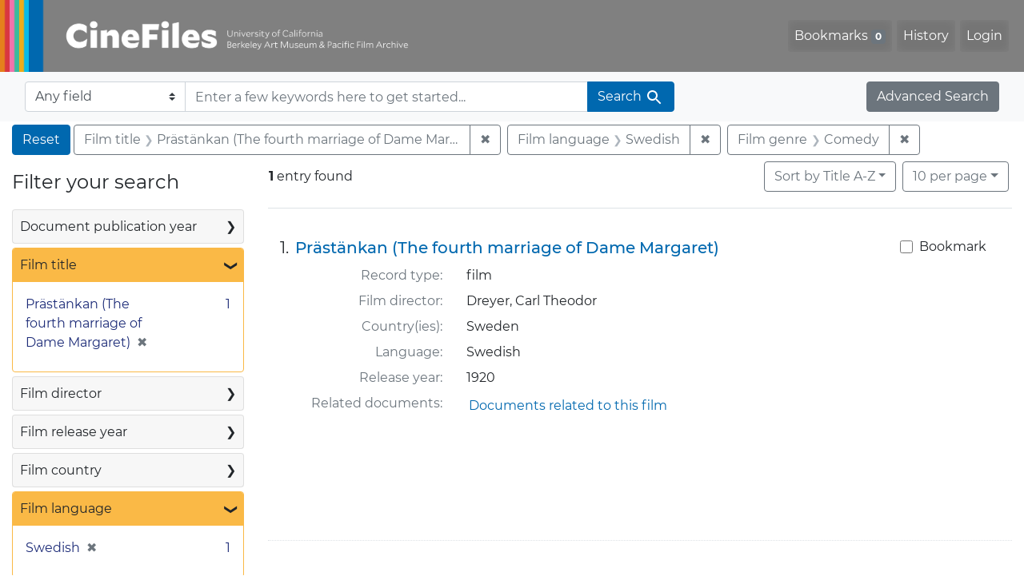

--- FILE ---
content_type: text/html; charset=utf-8
request_url: https://cinefiles.bampfa.berkeley.edu/?f%5Bfilm_genre_ss%5D%5B%5D=Comedy&f%5Bfilm_language_ss%5D%5B%5D=Swedish&f%5Bfilm_title_ss%5D%5B%5D=Pr%C3%A4st%C3%A4nkan+%28The+fourth+marriage+of+Dame+Margaret%29&per_page=10
body_size: 7039
content:



<!DOCTYPE html>
<html class="no-js" lang="en">
  <head>
    <!-- Google tag (gtag.js) -->
    <!-- CS-9131 -->
    <script async src="https://www.googletagmanager.com/gtag/js?id=G-F36LY096KS"></script>
    <script>
      window.dataLayer = window.dataLayer || [];
      function gtag(){dataLayer.push(arguments);}
      gtag('js', new Date());

      gtag('config', 'G-F36LY096KS');
    </script>

    <!-- HMP-380 -->
    <script async src='https://siteimproveanalytics.com/js/siteanalyze_6294756.js'></script>

    <meta charset="utf-8">
    <meta http-equiv="Content-Type" content="text/html; charset=utf-8">
    <meta name="viewport" content="width=device-width, initial-scale=1, shrink-to-fit=no">

    <!-- Internet Explorer use the highest version available -->
    <meta http-equiv="X-UA-Compatible" content="IE=edge">

    <title>Film title: Prästänkan (The fourth marriage of Dame Margaret) / Film language: Swedish / Film genre: Comedy - CineFiles Search Results</title>
    <link href="https://cinefiles.bampfa.berkeley.edu/catalog/opensearch.xml" title="CineFiles" type="application/opensearchdescription+xml" rel="search" />
    <link rel="icon" type="image/x-icon" href="/assets/favicon-1f0110409ab0fbad9ace613013f97b1a538d058ac625dd929274d5dfd74bc92f.png" />
    <link rel="stylesheet" href="/assets/application-d20ef64e485579514ca28bd1390269d6b0f037c6aa05b5cc5a8bce1180a6c68c.css" media="all" />
    <script src="/assets/application-259ee017fd9a8722ab452651f01d10bf484797daee30149bf2e2b61549316aa7.js"></script>

    <meta name="csrf-param" content="authenticity_token" />
<meta name="csrf-token" content="pAEpdSwULvFeWh60C7QPWBizDXkxAENnuzla2CP4_WU2ulqgj4M1Jx8b8evQeZ20QB8xIqpqIf91kWVnUgxF8A" />
      <meta name="totalResults" content="1" />
<meta name="startIndex" content="0" />
<meta name="itemsPerPage" content="10" />

  <link rel="alternate" type="application/rss+xml" title="RSS for results" href="/catalog.rss?f%5Bfilm_genre_ss%5D%5B%5D=Comedy&amp;f%5Bfilm_language_ss%5D%5B%5D=Swedish&amp;f%5Bfilm_title_ss%5D%5B%5D=Pr%C3%A4st%C3%A4nkan+%28The+fourth+marriage+of+Dame+Margaret%29&amp;per_page=10" />
  <link rel="alternate" type="application/atom+xml" title="Atom for results" href="/catalog.atom?f%5Bfilm_genre_ss%5D%5B%5D=Comedy&amp;f%5Bfilm_language_ss%5D%5B%5D=Swedish&amp;f%5Bfilm_title_ss%5D%5B%5D=Pr%C3%A4st%C3%A4nkan+%28The+fourth+marriage+of+Dame+Margaret%29&amp;per_page=10" />
  <link rel="alternate" type="application/json" title="JSON" href="/catalog.json?f%5Bfilm_genre_ss%5D%5B%5D=Comedy&amp;f%5Bfilm_language_ss%5D%5B%5D=Swedish&amp;f%5Bfilm_title_ss%5D%5B%5D=Pr%C3%A4st%C3%A4nkan+%28The+fourth+marriage+of+Dame+Margaret%29&amp;per_page=10" />


    <meta name="twitter:card" content="summary_large_image"/>
<meta name="twitter:site" content="@bampfa"/>
  <meta property="og:url"         content="https://cinefiles.bampfa.berkeley.edu/"/>
  <meta property="og:title"       content="CineFiles" />
  <meta property="og:creator" content="UC Berkeley Art Museum and Pacific Film Archive" />
  <meta property="og:description" content="CineFiles is a free online database of film documentation and ephemera" />
  <meta property="og:image"       content="https://cinefiles.bampfa.berkeley.edu/site_image.jpg" />
  <meta property="twitter:image:alt" content="Three frames of film from Bruce Baillie's All My Life"/>



  </head>
  <body class="blacklight-catalog blacklight-catalog-index">
    <nav id="skip-link" role="navigation" aria-label="Skip links">
      <a class="element-invisible element-focusable rounded-bottom py-2 px-3" data-turbolinks="false" href="#search_field">Skip to search</a>
      <a class="element-invisible element-focusable rounded-bottom py-2 px-3" data-turbolinks="false" href="#main-container">Skip to main content</a>
          <a class="element-invisible element-focusable rounded-bottom py-2 px-3" data-turbolinks="false" href="#documents">Skip to first result</a>

    </nav>
    <nav class="navbar navbar-expand-md navbar-dark bg-dark topbar p-0 pr-3" role="navigation">
  <div class="container-fluid p-0">
    <a class="navbar-brand m-0 p-0" href="/" title="CineFiles homepage">
      <img src="/header-cinefiles.png" alt="cinefiles banner logo, with multiple color stripes at left, the word cinefiles, and the phrase university of california berkeley art museum and pacific film archive">
    </a>
    <button class="navbar-toggler" type="button" data-toggle="collapse" data-bs-toggle="collapse" data-target="#user-util-collapse" data-bs-target="#user-util-collapse" aria-controls="user-util-collapse" aria-expanded="false" aria-label="Toggle navigation">
      <span class="navbar-toggler-icon"></span>
    </button>
    <div class="collapse navbar-collapse justify-content-md-end pl-2 pl-md-0" id="user-util-collapse">
      <ul aria-label="main navigation links" class="navbar-nav">
  
    <li class="nav-item"><a id="bookmarks_nav" class="nav-link" href="/bookmarks">
  Bookmarks
<span class="badge badge-secondary bg-secondary" data-role='bookmark-counter'>0</span>
</a></li>

    <li class="nav-item"><a aria-label="Search History" class="nav-link" href="/search_history">History</a>
</li>

    <li class="nav-item">
      <a class="nav-link" href="/users/sign_in">Login</a>
    </li>
</ul>

    </div>
  </div>
</nav>

<div class="navbar navbar-search bg-light mb-1" role="search">
  <div class="container-fluid">
    <form class="search-query-form" action="https://cinefiles.bampfa.berkeley.edu/" accept-charset="UTF-8" method="get">
  <input type="hidden" name="f[film_genre_ss][]" value="Comedy" autocomplete="off" />
<input type="hidden" name="f[film_language_ss][]" value="Swedish" autocomplete="off" />
<input type="hidden" name="f[film_title_ss][]" value="Prästänkan (The fourth marriage of Dame Margaret)" autocomplete="off" />
<input type="hidden" name="per_page" value="10" autocomplete="off" />
    <label for="search-bar-search_field" class="sr-only visually-hidden">Search in</label>
  <div class="input-group">
    

      <select name="search_field" id="search-bar-search_field" class="custom-select form-select search-field" autocomplete="off"><option value="text">Any field</option>
<option value="doctype_txt">Document type</option>
<option value="source_txt">Document source</option>
<option value="author_txt">Document author</option>
<option value="doclanguage_txt">Document language</option>
<option value="pubdate_txt">Document publication year</option>
<option value="director_txt">Document: director as subject</option>
<option value="title_txt">Document: film title</option>
<option value="country_txt">Document: film country</option>
<option value="filmyear_txt">Document: film year</option>
<option value="filmlanguage_txt">Document: film language</option>
<option value="docnamesubject_txt">Document name subject</option>
<option value="film_id_ss">Film ID</option></select>

    <input type="text" name="q" id="search-bar-q" placeholder="Enter a few keywords here to get started..." class="search-q q form-control rounded-0" autocomplete="on" aria-label="search for keywords" data-autocomplete-enabled="false" />

    <span class="input-group-append">
      
      <button class="btn btn-primary search-btn" type="submit" id="search-bar-search"><span class="submit-search-text">Search</span><span class="blacklight-icons blacklight-icon-search" aria-hidden="true"><?xml version="1.0"?>
<svg width="24" height="24" viewBox="0 0 24 24" role="img">
  <path fill="none" d="M0 0h24v24H0V0z"/>
  <path d="M15.5 14h-.79l-.28-.27C15.41 12.59 16 11.11 16 9.5 16 5.91 13.09 3 9.5 3S3 5.91 3 9.5 5.91 16 9.5 16c1.61 0 3.09-.59 4.23-1.57l.27.28v.79l5 4.99L20.49 19l-4.99-5zm-6 0C7.01 14 5 11.99 5 9.5S7.01 5 9.5 5 14 7.01 14 9.5 11.99 14 9.5 14z"/>
</svg>
</span></button>
    </span>
  </div>
</form>

    <a class="advanced_search btn btn-secondary" href="/advanced?f%5Bfilm_genre_ss%5D%5B%5D=Comedy&amp;f%5Bfilm_language_ss%5D%5B%5D=Swedish&amp;f%5Bfilm_title_ss%5D%5B%5D=Pr%C3%A4st%C3%A4nkan+%28The+fourth+marriage+of+Dame+Margaret%29&amp;per_page=10">Advanced Search</a>
  </div>
</div>

  <main id="main-container" class="container-fluid" role="main" aria-label="Main content">
      <h1 class="sr-only visually-hidden top-content-title">Search</h1>

      <div id="appliedParams" class="clearfix constraints-container">
      <h2 class="sr-only visually-hidden">Search Constraints</h2>

      <a class="catalog_startOverLink btn btn-primary" aria-label="Reset Search" href="/">Reset</a>

      <span class="constraints-label sr-only visually-hidden">You searched for:</span>
      
<span class="btn-group applied-filter constraint filter filter-film_title_ss">
  <span class="constraint-value btn btn-outline-secondary">
      <span class="filter-name">Film title</span>
      <span class="filter-value">Prästänkan (The fourth marriage of Dame Margaret)</span>
  </span>
    <a class="btn btn-outline-secondary remove" href="/?f%5Bfilm_genre_ss%5D%5B%5D=Comedy&amp;f%5Bfilm_language_ss%5D%5B%5D=Swedish&amp;per_page=10">
      <span class="remove-icon" aria-hidden="true">✖</span>
      <span class="sr-only visually-hidden">
        Remove constraint Film title: Prästänkan (The fourth marriage of Dame Margaret)
      </span>
</a></span>



<span class="btn-group applied-filter constraint filter filter-film_language_ss">
  <span class="constraint-value btn btn-outline-secondary">
      <span class="filter-name">Film language</span>
      <span class="filter-value">Swedish</span>
  </span>
    <a class="btn btn-outline-secondary remove" href="/?f%5Bfilm_genre_ss%5D%5B%5D=Comedy&amp;f%5Bfilm_title_ss%5D%5B%5D=Pr%C3%A4st%C3%A4nkan+%28The+fourth+marriage+of+Dame+Margaret%29&amp;per_page=10">
      <span class="remove-icon" aria-hidden="true">✖</span>
      <span class="sr-only visually-hidden">
        Remove constraint Film language: Swedish
      </span>
</a></span>



<span class="btn-group applied-filter constraint filter filter-film_genre_ss">
  <span class="constraint-value btn btn-outline-secondary">
      <span class="filter-name">Film genre</span>
      <span class="filter-value">Comedy</span>
  </span>
    <a class="btn btn-outline-secondary remove" href="/?f%5Bfilm_language_ss%5D%5B%5D=Swedish&amp;f%5Bfilm_title_ss%5D%5B%5D=Pr%C3%A4st%C3%A4nkan+%28The+fourth+marriage+of+Dame+Margaret%29&amp;per_page=10">
      <span class="remove-icon" aria-hidden="true">✖</span>
      <span class="sr-only visually-hidden">
        Remove constraint Film genre: Comedy
      </span>
</a></span>


    </div>



    <div class="row">
  <div class="col-md-12">
    <div id="main-flashes">
      <div class="flash_messages">
    
    
    
    
</div>

    </div>
  </div>
</div>


    <div class="row">
          <section id="content" class="col-lg-9 order-last" aria-label="search results">
      
  





<div id="sortAndPerPage" class="sort-pagination d-md-flex justify-content-between" role="navigation" aria-label="Results">
  <section class="pagination">
      <div class="page-links">
      <span class="page-entries">
        <strong>1</strong> entry found
      </span>
    </div>

</section>

  <div class="search-widgets">
          <div id="sort-dropdown" class="btn-group sort-dropdown">
  <button name="button" type="submit" class="btn btn-outline-secondary dropdown-toggle" aria-expanded="false" data-toggle="dropdown" data-bs-toggle="dropdown">Sort<span class="d-none d-sm-inline"> by Title A-Z</span><span class="caret"></span></button>

  <div class="dropdown-menu" role="menu">
      <a class="dropdown-item active" role="menuitem" aria-current="page" href="/?f%5Bfilm_genre_ss%5D%5B%5D=Comedy&amp;f%5Bfilm_language_ss%5D%5B%5D=Swedish&amp;f%5Bfilm_title_ss%5D%5B%5D=Pr%C3%A4st%C3%A4nkan+%28The+fourth+marriage+of+Dame+Margaret%29&amp;per_page=10&amp;sort=common_title_ss+asc">Title A-Z</a>
      <a class="dropdown-item " role="menuitem" href="/?f%5Bfilm_genre_ss%5D%5B%5D=Comedy&amp;f%5Bfilm_language_ss%5D%5B%5D=Swedish&amp;f%5Bfilm_title_ss%5D%5B%5D=Pr%C3%A4st%C3%A4nkan+%28The+fourth+marriage+of+Dame+Margaret%29&amp;per_page=10&amp;sort=common_title_ss+desc">Title Z-A</a>
      <a class="dropdown-item " role="menuitem" href="/?f%5Bfilm_genre_ss%5D%5B%5D=Comedy&amp;f%5Bfilm_language_ss%5D%5B%5D=Swedish&amp;f%5Bfilm_title_ss%5D%5B%5D=Pr%C3%A4st%C3%A4nkan+%28The+fourth+marriage+of+Dame+Margaret%29&amp;per_page=10&amp;sort=pubdatescalar_s+asc">Document publication date</a>
      <a class="dropdown-item " role="menuitem" href="/?f%5Bfilm_genre_ss%5D%5B%5D=Comedy&amp;f%5Bfilm_language_ss%5D%5B%5D=Swedish&amp;f%5Bfilm_title_ss%5D%5B%5D=Pr%C3%A4st%C3%A4nkan+%28The+fourth+marriage+of+Dame+Margaret%29&amp;per_page=10&amp;sort=film_year_ss+asc">Film release date</a>
  </div>
</div>



          <span class="sr-only visually-hidden">Number of results to display per page</span>
  <div id="per_page-dropdown" class="btn-group per_page-dropdown">
  <button name="button" type="submit" class="btn btn-outline-secondary dropdown-toggle" aria-expanded="false" data-toggle="dropdown" data-bs-toggle="dropdown">10<span class="sr-only visually-hidden"> per page</span><span class="d-none d-sm-inline"> per page</span><span class="caret"></span></button>

  <div class="dropdown-menu" role="menu">
      <a class="dropdown-item active" role="menuitem" aria-current="page" href="/?f%5Bfilm_genre_ss%5D%5B%5D=Comedy&amp;f%5Bfilm_language_ss%5D%5B%5D=Swedish&amp;f%5Bfilm_title_ss%5D%5B%5D=Pr%C3%A4st%C3%A4nkan+%28The+fourth+marriage+of+Dame+Margaret%29&amp;per_page=10">10<span class="sr-only visually-hidden"> per page</span></a>
      <a class="dropdown-item " role="menuitem" href="/?f%5Bfilm_genre_ss%5D%5B%5D=Comedy&amp;f%5Bfilm_language_ss%5D%5B%5D=Swedish&amp;f%5Bfilm_title_ss%5D%5B%5D=Pr%C3%A4st%C3%A4nkan+%28The+fourth+marriage+of+Dame+Margaret%29&amp;per_page=20">20<span class="sr-only visually-hidden"> per page</span></a>
      <a class="dropdown-item " role="menuitem" href="/?f%5Bfilm_genre_ss%5D%5B%5D=Comedy&amp;f%5Bfilm_language_ss%5D%5B%5D=Swedish&amp;f%5Bfilm_title_ss%5D%5B%5D=Pr%C3%A4st%C3%A4nkan+%28The+fourth+marriage+of+Dame+Margaret%29&amp;per_page=50">50<span class="sr-only visually-hidden"> per page</span></a>
      <a class="dropdown-item " role="menuitem" href="/?f%5Bfilm_genre_ss%5D%5B%5D=Comedy&amp;f%5Bfilm_language_ss%5D%5B%5D=Swedish&amp;f%5Bfilm_title_ss%5D%5B%5D=Pr%C3%A4st%C3%A4nkan+%28The+fourth+marriage+of+Dame+Margaret%29&amp;per_page=100">100<span class="sr-only visually-hidden"> per page</span></a>
  </div>
</div>


        

</div>
</div>


<h2 class="sr-only visually-hidden">Search Results</h2>

  <div id="documents" class="documents-list" tabindex="-1">
  <article data-document-id="pfafilm29330" data-document-counter="1" itemscope="itemscope" itemtype="http://schema.org/Thing" class="document document-position-1">
  
        <div class="documentHeader row">

  <h3 class="index_title document-title-heading col-sm-9 col-lg-10">
      <span class="document-counter">
        1. 
      </span>
    <a data-context-href="/catalog/pfafilm29330/track?counter=1&amp;document_id=pfafilm29330&amp;per_page=10&amp;search_id=129405676" href="/catalog/pfafilm29330">Prästänkan (The fourth marriage of Dame Margaret)</a>
  </h3>

      <div class="index-document-functions col-sm-3 col-lg-2">
        <form class="bookmark-toggle" data-doc-id="pfafilm29330" data-present="In Bookmarks&lt;span class=&quot;sr-only&quot;&gt;: film titled Prästänkan (The fourth marriage of Dame Margaret). Search result 1&lt;/span&gt;" data-absent="Bookmark &lt;span class=&quot;sr-only&quot;&gt;film titled Prästänkan (The fourth marriage of Dame Margaret). Search result 1&lt;/span&gt;" data-inprogress="Saving..." action="/bookmarks/pfafilm29330" accept-charset="UTF-8" method="post"><input type="hidden" name="_method" value="put" autocomplete="off" /><input type="hidden" name="authenticity_token" value="cwuyHj5kQF_-8tbvuuVBZEhhqGfvBRqRVXZVtlVDZxzk9H7KgbBkf_5Qn54kiQxT1BAWuaD7MWBNFccHG5MSfg" autocomplete="off" />
  <input type="submit" name="commit" value="Bookmark" id="bookmark_toggle_pfafilm29330" class="bookmark-add btn btn-outline-secondary" data-disable-with="Bookmark" />
</form>


</div>

</div>


<dl class="document-metadata dl-invert row">
    <dt class="blacklight-common_doctype_s col-md-3">    Record type:
</dt>
  <dd class="col-md-9 blacklight-common_doctype_s">    film
</dd>

    <dt class="blacklight-film_director_ss col-md-3">    Film director:
</dt>
  <dd class="col-md-9 blacklight-film_director_ss">    Dreyer, Carl Theodor
</dd>

    <dt class="blacklight-film_country_ss col-md-3">    Country(ies):
</dt>
  <dd class="col-md-9 blacklight-film_country_ss">    Sweden
</dd>

    <dt class="blacklight-film_language_ss col-md-3">    Language:
</dt>
  <dd class="col-md-9 blacklight-film_language_ss">    Swedish
</dd>

    <dt class="blacklight-film_year_ss col-md-3">    Release year:
</dt>
  <dd class="col-md-9 blacklight-film_year_ss">    1920
</dd>

    <dt class="blacklight-film_link_ss col-md-3">    Related documents:
</dt>
  <dd class="col-md-9 blacklight-film_link_ss">    <div><a href="/?q=pfafilm29330&amp;search_field=film_id_ss" style="padding: 3px;" class="hrefclass" aria-label="Documents related to the film &quot;Prästänkan (The fourth marriage of Dame Margaret)&quot;, 1920">Documents related to this film</a></div>
</dd>

</dl>



  
</article>
</div>





    </section>

    <section id="sidebar" class="page-sidebar col-lg-3 order-first" aria-label="limit your search">
          <div id="facets" class="facets sidenav facets-toggleable-md">
  <div class="facets-header">
    <h2 class="facets-heading">Filter your search</h2>

    <button class="navbar-toggler navbar-toggler-right" type="button" data-toggle="collapse" data-target="#facet-panel-collapse" data-bs-toggle="collapse" data-bs-target="#facet-panel-collapse" aria-controls="facet-panel-collapse" aria-expanded="false" aria-label="Toggle facets">
      <span class="navbar-toggler-icon"></span>
</button>  </div>

  <div id="facet-panel-collapse" class="facets-collapse collapse">
      <div class="card facet-limit blacklight-pubdate_i ">
  <h3 class="card-header p-0 facet-field-heading" id="facet-pubdate_i-header">
    <button
      type="button"
      class="btn w-100 d-block btn-block p-2 text-start text-left collapse-toggle collapsed"
      data-toggle="collapse"
      data-bs-toggle="collapse"
      data-target="#facet-pubdate_i"
      data-bs-target="#facet-pubdate_i"
      aria-expanded="false"
    >
          Document publication year

      <span aria-hidden="true">❯</span>
    </button>
  </h3>
  <div
    id="facet-pubdate_i"
    aria-labelledby="facet-pubdate_i-header"
    class="panel-collapse facet-content collapse "
    role="region"
  >
    <div class="card-body">
          <div class="limit_content range_limit pubdate_i-config blrl-plot-config">

      <!-- no results profile if missing is selected -->
        <!-- you can hide this if you want, but it has to be on page if you want
             JS slider and calculated facets to show up, JS sniffs it. -->
        <div class="profile">
        </div>

        <form class="range_limit subsection form-inline range_pubdate_i d-flex justify-content-center" action="https://cinefiles.bampfa.berkeley.edu/" accept-charset="UTF-8" method="get">
  <input type="hidden" name="f[film_genre_ss][]" value="Comedy" autocomplete="off" />
<input type="hidden" name="f[film_language_ss][]" value="Swedish" autocomplete="off" />
<input type="hidden" name="f[film_title_ss][]" value="Prästänkan (The fourth marriage of Dame Margaret)" autocomplete="off" />
<input type="hidden" name="per_page" value="10" autocomplete="off" />

  <div class="input-group input-group-sm mb-3 flex-nowrap range-limit-input-group">
    <input type="number" name="range[pubdate_i][begin]" id="range-pubdate_i-begin" class="form-control text-center range_begin" /><label class="sr-only visually-hidden" for="range-pubdate_i-begin">Document publication year range begin</label>
    <input type="number" name="range[pubdate_i][end]" id="range-pubdate_i-end" class="form-control text-center range_end" /><label class="sr-only visually-hidden" for="range-pubdate_i-end">Document publication year range end</label>
    <div class="input-group-append">
      <input type="submit" value="Apply" class="submit btn btn-secondary" aria-label="Apply Document publication year range limits" data-disable-with="Apply" />
    </div>
  </div>
</form>

        <div class="more_facets"><a data-blacklight-modal="trigger" href="/catalog/facet/pubdate_i?f%5Bfilm_genre_ss%5D%5B%5D=Comedy&amp;f%5Bfilm_language_ss%5D%5B%5D=Swedish&amp;f%5Bfilm_title_ss%5D%5B%5D=Pr%C3%A4st%C3%A4nkan+%28The+fourth+marriage+of+Dame+Margaret%29&amp;per_page=10">View larger <span aria-hidden="true">&raquo;</span><span class="sr-only">Document publication year</span></a></div>

          <ul class="facet-values list-unstyled missing subsection">
  <li><span class="facet-label"><a class="facet-select" rel="nofollow" href="/?f%5Bfilm_genre_ss%5D%5B%5D=Comedy&amp;f%5Bfilm_language_ss%5D%5B%5D=Swedish&amp;f%5Bfilm_title_ss%5D%5B%5D=Pr%C3%A4st%C3%A4nkan+%28The+fourth+marriage+of+Dame+Margaret%29&amp;per_page=10&amp;range%5B-pubdate_i%5D%5B%5D=%5B%2A+TO+%2A%5D">[Missing]</a></span><span class="facet-count">1<span class="sr-only"> objects</span></span></li>
</ul>

    </div>


    </div>
  </div>
</div>

<div class="card facet-limit blacklight-film_title_ss facet-limit-active">
  <h3 class="card-header p-0 facet-field-heading" id="facet-film_title_ss-header">
    <button
      type="button"
      class="btn w-100 d-block btn-block p-2 text-start text-left collapse-toggle "
      data-toggle="collapse"
      data-bs-toggle="collapse"
      data-target="#facet-film_title_ss"
      data-bs-target="#facet-film_title_ss"
      aria-expanded="true"
    >
          Film title

      <span aria-hidden="true">❯</span>
    </button>
  </h3>
  <div
    id="facet-film_title_ss"
    aria-labelledby="facet-film_title_ss-header"
    class="panel-collapse facet-content collapse show"
    role="region"
  >
    <div class="card-body">
              
    <ul aria-label="Film title options" class="facet-values list-unstyled">
      <li><span class="facet-label"><span class="selected">Prästänkan (The fourth marriage of Dame Margaret)</span><a class="remove" rel="nofollow" href="/?f%5Bfilm_genre_ss%5D%5B%5D=Comedy&amp;f%5Bfilm_language_ss%5D%5B%5D=Swedish&amp;per_page=10"><span class="remove-icon" aria-hidden="true">✖</span><span class="sr-only visually-hidden">Remove constraint Film title: Prästänkan (The fourth marriage of Dame Margaret)</span></a></span><span class="selected facet-count">1<span class="sr-only"> objects</span></span></li>
    </ul>




    </div>
  </div>
</div>

<div class="card facet-limit blacklight-film_director_ss ">
  <h3 class="card-header p-0 facet-field-heading" id="facet-film_director_ss-header">
    <button
      type="button"
      class="btn w-100 d-block btn-block p-2 text-start text-left collapse-toggle collapsed"
      data-toggle="collapse"
      data-bs-toggle="collapse"
      data-target="#facet-film_director_ss"
      data-bs-target="#facet-film_director_ss"
      aria-expanded="false"
    >
          Film director

      <span aria-hidden="true">❯</span>
    </button>
  </h3>
  <div
    id="facet-film_director_ss"
    aria-labelledby="facet-film_director_ss-header"
    class="panel-collapse facet-content collapse "
    role="region"
  >
    <div class="card-body">
              
    <ul aria-label="Film director options" class="facet-values list-unstyled">
      <li><span class="facet-label"><a class="facet-select" rel="nofollow" href="/?f%5Bfilm_director_ss%5D%5B%5D=Dreyer%2C+Carl+Theodor&amp;f%5Bfilm_genre_ss%5D%5B%5D=Comedy&amp;f%5Bfilm_language_ss%5D%5B%5D=Swedish&amp;f%5Bfilm_title_ss%5D%5B%5D=Pr%C3%A4st%C3%A4nkan+%28The+fourth+marriage+of+Dame+Margaret%29&amp;per_page=10">Dreyer, Carl Theodor</a></span><span class="facet-count">1<span class="sr-only"> objects</span></span></li>
    </ul>




    </div>
  </div>
</div>

<div class="card facet-limit blacklight-film_year_i ">
  <h3 class="card-header p-0 facet-field-heading" id="facet-film_year_i-header">
    <button
      type="button"
      class="btn w-100 d-block btn-block p-2 text-start text-left collapse-toggle collapsed"
      data-toggle="collapse"
      data-bs-toggle="collapse"
      data-target="#facet-film_year_i"
      data-bs-target="#facet-film_year_i"
      aria-expanded="false"
    >
          Film release year

      <span aria-hidden="true">❯</span>
    </button>
  </h3>
  <div
    id="facet-film_year_i"
    aria-labelledby="facet-film_year_i-header"
    class="panel-collapse facet-content collapse "
    role="region"
  >
    <div class="card-body">
          <div class="limit_content range_limit film_year_i-config blrl-plot-config">

      <!-- no results profile if missing is selected -->
        <!-- you can hide this if you want, but it has to be on page if you want
             JS slider and calculated facets to show up, JS sniffs it. -->
        <div class="profile">

              <div class="distribution subsection chart_js">
                <!-- if  we already fetched segments from solr, display them
                     here. Otherwise, display a link to fetch them, which JS
                     will AJAX fetch.  -->
                  <a class="load_distribution" href="https://cinefiles.bampfa.berkeley.edu/catalog/range_limit?f%5Bfilm_genre_ss%5D%5B%5D=Comedy&amp;f%5Bfilm_language_ss%5D%5B%5D=Swedish&amp;f%5Bfilm_title_ss%5D%5B%5D=Pr%C3%A4st%C3%A4nkan+%28The+fourth+marriage+of+Dame+Margaret%29&amp;per_page=10&amp;range_end=1920&amp;range_field=film_year_i&amp;range_start=1920">View distribution</a>
              </div>
            <p class="range subsection slider_js">
              Current results range from <span class="min">1920</span> to <span class="max">1920</span>
            </p>
        </div>

        <form class="range_limit subsection form-inline range_film_year_i d-flex justify-content-center" action="https://cinefiles.bampfa.berkeley.edu/" accept-charset="UTF-8" method="get">
  <input type="hidden" name="f[film_genre_ss][]" value="Comedy" autocomplete="off" />
<input type="hidden" name="f[film_language_ss][]" value="Swedish" autocomplete="off" />
<input type="hidden" name="f[film_title_ss][]" value="Prästänkan (The fourth marriage of Dame Margaret)" autocomplete="off" />
<input type="hidden" name="per_page" value="10" autocomplete="off" />

  <div class="input-group input-group-sm mb-3 flex-nowrap range-limit-input-group">
    <input type="number" name="range[film_year_i][begin]" id="range-film_year_i-begin" class="form-control text-center range_begin" /><label class="sr-only visually-hidden" for="range-film_year_i-begin">Film release year range begin</label>
    <input type="number" name="range[film_year_i][end]" id="range-film_year_i-end" class="form-control text-center range_end" /><label class="sr-only visually-hidden" for="range-film_year_i-end">Film release year range end</label>
    <div class="input-group-append">
      <input type="submit" value="Apply" class="submit btn btn-secondary" aria-label="Apply Film release year range limits" data-disable-with="Apply" />
    </div>
  </div>
</form>

        <div class="more_facets"><a data-blacklight-modal="trigger" href="/catalog/facet/film_year_i?f%5Bfilm_genre_ss%5D%5B%5D=Comedy&amp;f%5Bfilm_language_ss%5D%5B%5D=Swedish&amp;f%5Bfilm_title_ss%5D%5B%5D=Pr%C3%A4st%C3%A4nkan+%28The+fourth+marriage+of+Dame+Margaret%29&amp;per_page=10">View larger <span aria-hidden="true">&raquo;</span><span class="sr-only">Film release year</span></a></div>

    </div>


    </div>
  </div>
</div>

<div class="card facet-limit blacklight-film_country_ss ">
  <h3 class="card-header p-0 facet-field-heading" id="facet-film_country_ss-header">
    <button
      type="button"
      class="btn w-100 d-block btn-block p-2 text-start text-left collapse-toggle collapsed"
      data-toggle="collapse"
      data-bs-toggle="collapse"
      data-target="#facet-film_country_ss"
      data-bs-target="#facet-film_country_ss"
      aria-expanded="false"
    >
          Film country

      <span aria-hidden="true">❯</span>
    </button>
  </h3>
  <div
    id="facet-film_country_ss"
    aria-labelledby="facet-film_country_ss-header"
    class="panel-collapse facet-content collapse "
    role="region"
  >
    <div class="card-body">
              
    <ul aria-label="Film country options" class="facet-values list-unstyled">
      <li><span class="facet-label"><a class="facet-select" rel="nofollow" href="/?f%5Bfilm_country_ss%5D%5B%5D=Sweden&amp;f%5Bfilm_genre_ss%5D%5B%5D=Comedy&amp;f%5Bfilm_language_ss%5D%5B%5D=Swedish&amp;f%5Bfilm_title_ss%5D%5B%5D=Pr%C3%A4st%C3%A4nkan+%28The+fourth+marriage+of+Dame+Margaret%29&amp;per_page=10">Sweden</a></span><span class="facet-count">1<span class="sr-only"> objects</span></span></li>
    </ul>




    </div>
  </div>
</div>

<div class="card facet-limit blacklight-film_language_ss facet-limit-active">
  <h3 class="card-header p-0 facet-field-heading" id="facet-film_language_ss-header">
    <button
      type="button"
      class="btn w-100 d-block btn-block p-2 text-start text-left collapse-toggle "
      data-toggle="collapse"
      data-bs-toggle="collapse"
      data-target="#facet-film_language_ss"
      data-bs-target="#facet-film_language_ss"
      aria-expanded="true"
    >
          Film language

      <span aria-hidden="true">❯</span>
    </button>
  </h3>
  <div
    id="facet-film_language_ss"
    aria-labelledby="facet-film_language_ss-header"
    class="panel-collapse facet-content collapse show"
    role="region"
  >
    <div class="card-body">
              
    <ul aria-label="Film language options" class="facet-values list-unstyled">
      <li><span class="facet-label"><span class="selected">Swedish</span><a class="remove" rel="nofollow" href="/?f%5Bfilm_genre_ss%5D%5B%5D=Comedy&amp;f%5Bfilm_title_ss%5D%5B%5D=Pr%C3%A4st%C3%A4nkan+%28The+fourth+marriage+of+Dame+Margaret%29&amp;per_page=10"><span class="remove-icon" aria-hidden="true">✖</span><span class="sr-only visually-hidden">Remove constraint Film language: Swedish</span></a></span><span class="selected facet-count">1<span class="sr-only"> objects</span></span></li>
    </ul>




    </div>
  </div>
</div>

<div class="card facet-limit blacklight-film_genre_ss facet-limit-active">
  <h3 class="card-header p-0 facet-field-heading" id="facet-film_genre_ss-header">
    <button
      type="button"
      class="btn w-100 d-block btn-block p-2 text-start text-left collapse-toggle "
      data-toggle="collapse"
      data-bs-toggle="collapse"
      data-target="#facet-film_genre_ss"
      data-bs-target="#facet-film_genre_ss"
      aria-expanded="true"
    >
          Film genre

      <span aria-hidden="true">❯</span>
    </button>
  </h3>
  <div
    id="facet-film_genre_ss"
    aria-labelledby="facet-film_genre_ss-header"
    class="panel-collapse facet-content collapse show"
    role="region"
  >
    <div class="card-body">
              
    <ul aria-label="Film genre options" class="facet-values list-unstyled">
      <li><span class="facet-label"><a class="facet-select" rel="nofollow" href="/?f%5Bfilm_genre_ss%5D%5B%5D=Comedy&amp;f%5Bfilm_genre_ss%5D%5B%5D=Adaptation&amp;f%5Bfilm_language_ss%5D%5B%5D=Swedish&amp;f%5Bfilm_title_ss%5D%5B%5D=Pr%C3%A4st%C3%A4nkan+%28The+fourth+marriage+of+Dame+Margaret%29&amp;per_page=10">Adaptation</a></span><span class="facet-count">1<span class="sr-only"> objects</span></span></li><li><span class="facet-label"><span class="selected">Comedy</span><a class="remove" rel="nofollow" href="/?f%5Bfilm_language_ss%5D%5B%5D=Swedish&amp;f%5Bfilm_title_ss%5D%5B%5D=Pr%C3%A4st%C3%A4nkan+%28The+fourth+marriage+of+Dame+Margaret%29&amp;per_page=10"><span class="remove-icon" aria-hidden="true">✖</span><span class="sr-only visually-hidden">Remove constraint Film genre: Comedy</span></a></span><span class="selected facet-count">1<span class="sr-only"> objects</span></span></li><li><span class="facet-label"><a class="facet-select" rel="nofollow" href="/?f%5Bfilm_genre_ss%5D%5B%5D=Comedy&amp;f%5Bfilm_genre_ss%5D%5B%5D=Feature&amp;f%5Bfilm_language_ss%5D%5B%5D=Swedish&amp;f%5Bfilm_title_ss%5D%5B%5D=Pr%C3%A4st%C3%A4nkan+%28The+fourth+marriage+of+Dame+Margaret%29&amp;per_page=10">Feature</a></span><span class="facet-count">1<span class="sr-only"> objects</span></span></li><li><span class="facet-label"><a class="facet-select" rel="nofollow" href="/?f%5Bfilm_genre_ss%5D%5B%5D=Comedy&amp;f%5Bfilm_genre_ss%5D%5B%5D=Romance&amp;f%5Bfilm_language_ss%5D%5B%5D=Swedish&amp;f%5Bfilm_title_ss%5D%5B%5D=Pr%C3%A4st%C3%A4nkan+%28The+fourth+marriage+of+Dame+Margaret%29&amp;per_page=10">Romance</a></span><span class="facet-count">1<span class="sr-only"> objects</span></span></li>
    </ul>




    </div>
  </div>
</div>

<div class="card facet-limit blacklight-common_doctype_s ">
  <h3 class="card-header p-0 facet-field-heading" id="facet-common_doctype_s-header">
    <button
      type="button"
      class="btn w-100 d-block btn-block p-2 text-start text-left collapse-toggle collapsed"
      data-toggle="collapse"
      data-bs-toggle="collapse"
      data-target="#facet-common_doctype_s"
      data-bs-target="#facet-common_doctype_s"
      aria-expanded="false"
    >
          Record type

      <span aria-hidden="true">❯</span>
    </button>
  </h3>
  <div
    id="facet-common_doctype_s"
    aria-labelledby="facet-common_doctype_s-header"
    class="panel-collapse facet-content collapse "
    role="region"
  >
    <div class="card-body">
              
    <ul aria-label="Record type options" class="facet-values list-unstyled">
      <li><span class="facet-label"><a class="facet-select" rel="nofollow" href="/?f%5Bcommon_doctype_s%5D%5B%5D=film&amp;f%5Bfilm_genre_ss%5D%5B%5D=Comedy&amp;f%5Bfilm_language_ss%5D%5B%5D=Swedish&amp;f%5Bfilm_title_ss%5D%5B%5D=Pr%C3%A4st%C3%A4nkan+%28The+fourth+marriage+of+Dame+Margaret%29&amp;per_page=10">film</a></span><span class="facet-count">1<span class="sr-only"> objects</span></span></li>
    </ul>




    </div>
  </div>
</div>

</div></div>



    </section>

    </div>
  </main>

    <script src="https://use.fontawesome.com/4c5d5212e2.js"></script>
<footer class="site-footer container-fluid">
  <div class="row" >
    <ul aria-label="secondary navigation links" class="w-100 d-md-flex flex-wrap justify-content-between">
      <li>
        <a href="https://bampfa.org/cinefiles/" class="nav-link">Home</a>
      </li>
      <li>
        <a href="https://bampfa.org/cinefiles/about/" class="nav-link">About Us</a>
      </li>
      <li>
        <a href="https://bampfa.org/about/film-library-study-center/" class="nav-link">Contact Us</a>
      </li>
      <li>
        <a href="https://bampfa.org/cinefiles/about/comments/" class="nav-link">Comments</a>
      </li>
      <li>
        <a href="https://bampfa.org/cinefiles/about/help/" class="nav-link">Help</a>
       </li>
      <li class="social">
        <ul aria-label="social media links" class="d-flex flex-nowrap justify-content-between">
          <li class="pl-0">
            <a href="https://www.facebook.com/bampfa/" class="nav-link" title="BAMPFA facebook profile"><i class="fa fa-facebook" aria-hidden="false" role="img" aria-label="Facebook"></i></a>
          </li>
          <li>
            <a href="https://twitter.com/bampfa/" class="nav-link" title="BAMPFA twitter profile"><i class="fa fa-twitter" aria-hidden="false" role="img" aria-label="Twitter"></i></a>
          </li>
          <li>
            <a href="https://www.instagram.com/bampfa_filmlibrary/" class="nav-link" title="Instagram profile, BAMPFA Film Library"><i class="fa fa-instagram" aria-hidden="false" role="img" aria-label="Instagram"></i></a>
          </li>
        </ul>
      </li>
    </ul>
  </div>
  <div class="row">
    <hr>
  </div>
  <div class="row">
    <div class="col-sm-4 pb-4">
      <a href="https://bampfa.org"><img class="footer-logo" src="/header-logo-bampfa.png" alt="bampfa"></a>
    </div>
    <div class="col-sm-8">
      <p>
        Committed to
        <a href="https://dap.berkeley.edu/get-help/report-web-accessibility-issue">accessibility,</a>
        <a href="https://ophd.berkeley.edu/policies-and-procedures/nondiscrimination-policy-statement">nondiscrimination</a>
        <span aria-hidden="true">&amp;</span><span class="sr-only">and</span>
        <a href="https://security.berkeley.edu/policy/privacy-statement-uc-berkeley-websites">privacy.</a>
      </p>
      <p>CineFiles is made possible with generous support from the Louis B. Mayer Foundation.</p>
      <p>Past support for this project has been provided by the National Endowment for the Humanities,
        the Institute of Museum and Library Services, the Packard Humanities Institute,
        the Library Services and Technology Act, and individual donors.</p>
      <p>UC Berkeley's
        <a href="https://rtl.berkeley.edu">Research, Teaching and Learning (RTL)</a>
        provides technical infrastructure and support for
        <a href="https://research-it.berkeley.edu/projects/collectionspace">CollectionSpace</a>,
        and for this website, using <a href="https://projectblacklight.org/">
          <img src="/blacklight-logo-vectorized.svg" alt="blacklight" class="blacklight-logo">
        </a>
      </p>
      <p>&copy; 2026 The Regents of the University of California, all rights reserved.</p>
    </div>
  </div>
</footer>

    <div
  id="blacklight-modal"
  aria-hidden="true"
  aria-labelledby="modal-title"
  class="modal fade"
  role="dialog"
>
  <div id="focus-trap-begin"></div>
    <div class="modal-dialog modal-lg" role="document">
      <div class="modal-content">
      </div>
    </div>
  <div id="focus-trap-end"></div>
</div>

  </body>
</html>


--- FILE ---
content_type: text/html; charset=utf-8
request_url: https://cinefiles.bampfa.berkeley.edu/catalog/range_limit?f%5Bfilm_genre_ss%5D%5B%5D=Comedy&f%5Bfilm_language_ss%5D%5B%5D=Swedish&f%5Bfilm_title_ss%5D%5B%5D=Pr%C3%A4st%C3%A4nkan+%28The+fourth+marriage+of+Dame+Margaret%29&per_page=10&range_end=1920&range_field=film_year_i&range_start=1920
body_size: 665
content:
<ul class="facet-values list-unstyled ">
  <li><span class="facet-label"><a class="facet-select" rel="nofollow" href="/?f%5Bfilm_genre_ss%5D%5B%5D=Comedy&amp;f%5Bfilm_language_ss%5D%5B%5D=Swedish&amp;f%5Bfilm_title_ss%5D%5B%5D=Pr%C3%A4st%C3%A4nkan+%28The+fourth+marriage+of+Dame+Margaret%29&amp;per_page=10&amp;range%5Bfilm_year_i%5D%5Bbegin%5D=1920&amp;range%5Bfilm_year_i%5D%5Bend%5D=1920&amp;range_end=1920&amp;range_field=film_year_i&amp;range_start=1920"><span class="single" data-blrl-single="1920">1920</span></a></span><span class="facet-count">1<span class="sr-only"> objects</span></span></li>
</ul>

